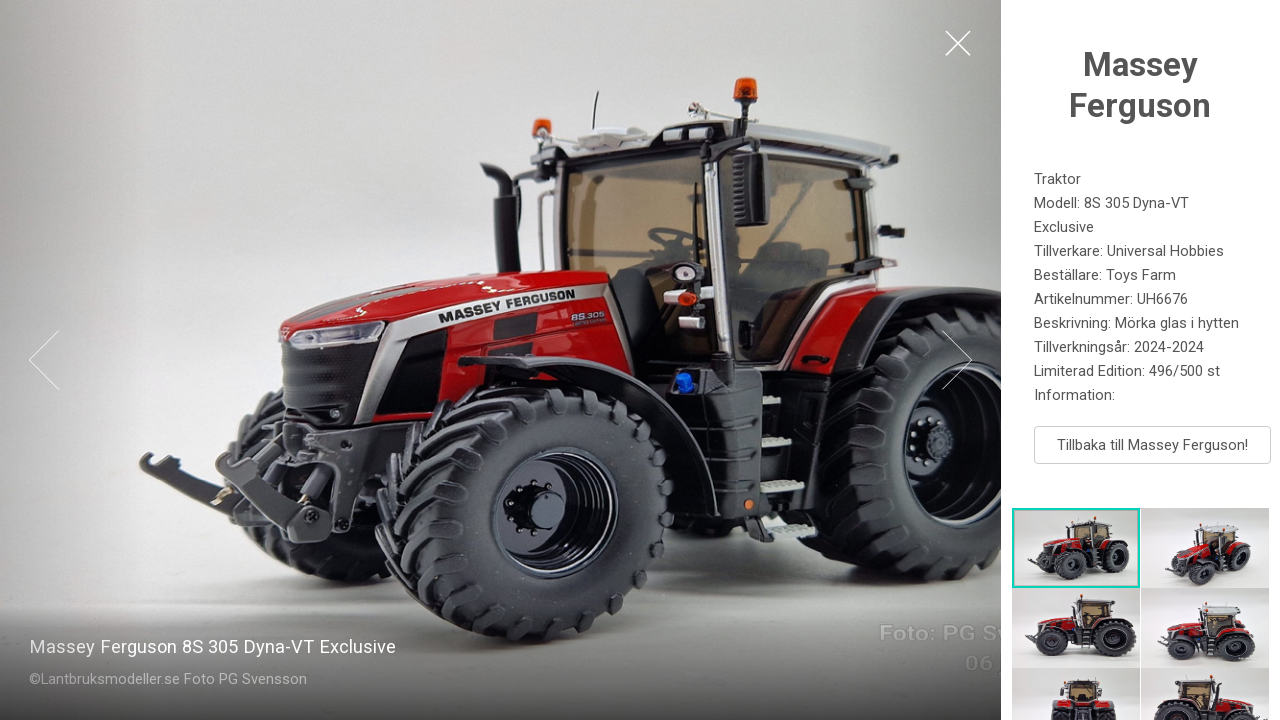

--- FILE ---
content_type: text/html
request_url: https://lantbruksmodeller.se/mf8s305morkhyttuh/index.html
body_size: 968
content:
 <!DOCTYPE HTML>
<!--
	Lens by HTML5 UP
	html5up.net | @ajlkn
	Free for personal and commercial use under the CCA 3.0 license (html5up.net/license)
-->
<html>
	<head>
		<title>Traktor </title>
		<meta charset="utf-8" />
		<meta name="viewport" content="width=device-width, initial-scale=1, user-scalable=no" />
		<link rel="stylesheet" href="assets/css/main.css" />
		<noscript><link rel="stylesheet" href="assets/css/noscript.css" /></noscript>
	</head>
	<body class="is-preload-0 is-preload-1 is-preload-2">

		<!-- Main -->
			<div id="main">

				<!-- Header -->
					<header id="header">
						<h1><P align=center>Massey Ferguson </h1>
						<p>
							<b><span style="color:#000000"><P align=left>
								 
										 Traktor <br>
										Modell: 8S 305 Dyna-VT Exclusive<br>
										Tillverkare: Universal Hobbies   <br>
										Beställare: Toys Farm  <br>
										Artikelnummer: UH6676   <br>
										Beskrivning: Mörka glas i hytten      <br>
										Tillverkningsår: 2024-2024<br>
										Limiterad Edition: 496/500 st      <br>
										Information:
										</b> <br>
		</span>								
										
										</p>
						 
<form>
  <input type="button" value="Tillbaka till Massey Ferguson!" onclick="history.back()"> 
</form>			</header>

				<!-- Thumbnail -->
					<section id="thumbnails">
						<article>
							<a class="thumbnail" href="images/fulls/01.jpg" data-position="left center"><img src="images/thumbs/01.jpg" alt="" /></a>
							<h2>Massey Ferguson 8S 305 Dyna-VT Exclusive   </h2>
							<p>&copy;Lantbruksmodeller.se Foto PG Svensson</p>
						</article>
						<article>
							<a class="thumbnail" href="images/fulls/02.jpg"><img src="images/thumbs/02.jpg" alt="" /></a>
							<h2>Massey Ferguson 8S 305 Dyna-VT Exclusive   </h2>
							<p> &copy;Lantbruksmodeller.se Foto PG Svensson</p>
						</article>
						<article>
							<a class="thumbnail" href="images/fulls/03.jpg" data-position="top center"><img src="images/thumbs/03.jpg" alt="" /></a>
							<h2>Massey Ferguson 8S 305 Dyna-VT Exclusive   </h2>
							<p> &copy;Lantbruksmodeller.se Foto PG Svensson</p>
						</article>
						<article>
							<a class="thumbnail" href="images/fulls/04.jpg"><img src="images/thumbs/04.jpg" alt="" /></a>
							<h2>Massey Ferguson 8S 305 Dyna-VT Exclusive    </h2>
							<p>&copy;Lantbruksmodeller.se Foto PG Svensson</p>
						</article>
						<article>
							<a class="thumbnail" href="images/fulls/05.jpg" data-position="top center"><img src="images/thumbs/05.jpg" alt="" /></a>
							<h2>Massey Ferguson 8S 305 Dyna-VT Exclusive   </h2>
							<p>&copy;Lantbruksmodeller.se Foto PG Svensson</p>
						</article>
						<article>
							<a class="thumbnail" href="images/fulls/06.jpg"><img src="images/thumbs/06.jpg" alt="" /></a>
							<h2>Massey Ferguson 8S 305 Dyna-VT Exclusive   </h2>
							<p>&copy;Lantbruksmodeller.se Foto PG Svensson</p>
						</article>
							<article>
							<a class="thumbnail" href="images/fulls/07.jpg"><img src="images/thumbs/07.jpg" alt="" /></a>
							<h2>Massey Ferguson 8S 305 Dyna-VT Exclusive   </h2>
							<p>&copy;Lantbruksmodeller.se Foto PG Svensson</p>
						</article>
							<article>
							<a class="thumbnail" href="images/fulls/08.jpg"><img src="images/thumbs/08.jpg" alt="" /></a>
							<h2>Massey Ferguson 8S 305 Dyna-VT Exclusive   </h2>
							<p>&copy;Lantbruksmodeller.se Foto PG Svensson</p>
						</article>
						
						 
					</section>


				<!-- Footer -->
					<footer id="footer">
						<ul class="copyright">
							<li>&copy; Lantbruksmodeller.se.</li><li>Design: <a href="http://html5up.net">HTML5 UP</a>.</li>
						</ul>
					</footer>

			</div>

		<!-- Scripts -->
			<script src="assets/js/jquery.min.js"></script>
			<script src="assets/js/browser.min.js"></script>
			<script src="assets/js/breakpoints.min.js"></script>
			<script src="assets/js/main.js"></script>

	</body>
</html>

--- FILE ---
content_type: text/css
request_url: https://lantbruksmodeller.se/mf8s305morkhyttuh/assets/css/main.css
body_size: 5160
content:
@import url(fontawesome-all.min.css);
@import url("https://fonts.googleapis.com/css?family=Roboto:400,700");

/*
	Lens by HTML5 UP
	html5up.net | @ajlkn
	Free for personal and commercial use under the CCA 3.0 license (html5up.net/license)
*/

html, body, div, span, applet, object,
iframe, h1, h2, h3, h4, h5, h6, p, blockquote,
pre, a, abbr, acronym, address, big, cite,
code, del, dfn, em, img, ins, kbd, q, s, samp,
small, strike, strong, sub, sup, tt, var, b,
u, i, center, dl, dt, dd, ol, ul, li, fieldset,
form, label, legend, table, caption, tbody,
tfoot, thead, tr, th, td, article, aside,
canvas, details, embed, figure, figcaption,
footer, header, hgroup, menu, nav, output, ruby,
section, summary, time, mark, audio, video {
	margin: 0;
	padding: 0;
	border: 0;
	font-size: 100%;
	font: inherit;
	vertical-align: baseline;}

article, aside, details, figcaption, figure,
footer, header, hgroup, menu, nav, section {
	display: block;}

body {
	line-height: 1;
}

ol, ul {
	list-style: none;
}

blockquote, q {
	quotes: none;
}

	blockquote:before, blockquote:after, q:before, q:after {
		content: '';
		content: none;
	}

table {
	border-collapse: collapse;
	border-spacing: 0;
}

body {
	-webkit-text-size-adjust: none;
}

mark {
	background-color: transparent;
	color: inherit;
}

input::-moz-focus-inner {
	border: 0;
	padding: 0;
}

input, select, textarea {
	-moz-appearance: none;
	-webkit-appearance: none;
	-ms-appearance: none;
	appearance: none;
}

/* Basic */

	/*
			@-ms-viewport {
				width: device-width;
			}
		*/

	@media screen and (max-width: 480px) {

		html, body {
			min-width: 320px;
		}

	}

	body.is-preload-0 *, body.is-preload-0 *:before, body.is-preload-0 *:after {
		-moz-animation: none !important;
		-webkit-animation: none !important;
		-ms-animation: none !important;
		animation: none !important;
		-moz-transition: none !important;
		-webkit-transition: none !important;
		-ms-transition: none !important;
		transition: none !important;
	}

	html {
		box-sizing: border-box;
	}

	*, *:before, *:after {
		box-sizing: inherit;
	}

	html, body {
		background-color: #101010;
		overflow: hidden;
	}

/* Type */

	html {
		font-size: 16pt;
	}

		@media screen and (max-width: 1680px) {

			html {
				font-size: 12pt;
			}

		}

		@media screen and (max-width: 1280px) {

			html {
				font-size: 11pt;
			}

		}

	body {
		background-color: #fff;
		color: #aaa;
	}

	body, input, select, textarea {
		font-family: "Roboto", Helvetica, sans-serif;
		font-weight: 400;
		line-height: 1.65;
		font-size: 1em;
		color: #aaa;
	}

	a {
		-moz-transition: color 0.25s ease, border-bottom-color 0.25s ease;
		-webkit-transition: color 0.25s ease, border-bottom-color 0.25s ease;
		-ms-transition: color 0.25s ease, border-bottom-color 0.25s ease;
		transition: color 0.25s ease, border-bottom-color 0.25s ease;
		border-bottom: dotted 1px;
		color: inherit;
		text-decoration: none;
	}

		a:hover {
			border-bottom-color: transparent;
			color: #00D3B7;
		}

	strong, b {
		font-weight: 400;
		color: #555;
	}

	em, i {
		font-style: italic;
	}

	p {
		margin: 0 0 1.25em 0;
	}

	h1, h2, h3, h4, h5, h6 {
		font-weight: 400;
		line-height: 1.25;
		margin: 0 0 0.5em 0;
		color: #555;
	}

		h1 a, h2 a, h3 a, h4 a, h5 a, h6 a {
			color: inherit;
			text-decoration: none;
		}

	h2 {
		font-size: 1.25em;
	}

	h3 {
		font-size: 1em;
	}

	h4 {
		font-size: 0.9em;
	}

	h5 {
		font-size: 0.8em;
	}

	h6 {
		font-size: 0.7em;
	}

	sub {
		font-size: 0.8em;
		position: relative;
		top: 0.5em;
	}

	sup {
		font-size: 0.8em;
		position: relative;
		top: -0.5em;
	}

	blockquote {
		border-left: solid 4px #ccc;
		font-style: italic;
		margin: 0 0 1.25em 0;
		padding: 0.3125em 0 0.3125em 1.25em;
	}

	code {
		border-radius: 4px;
		border: solid 1px;
		font-family: "Courier New", monospace;
		font-size: 0.9em;
		margin: 0 0.25em;
		padding: 0.25em 0.65em;
		border-color: #ccc;
	}

	pre {
		-webkit-overflow-scrolling: touch;
		font-family: "Courier New", monospace;
		font-size: 0.9em;
		margin: 0 0 1.25em 0;
	}

		pre code {
			display: block;
			padding: 1em 1.5em;
			overflow-x: auto;
		}

	hr {
		border: 0;
		border-bottom: solid 1px #ccc;
		margin: 1.25em 0;
	}

		hr.major {
			margin: 1.875em 0;
		}

	.align-left {
		text-align: left;
	}

	.align-center {
		text-align: center;
	}

	.align-right {
		text-align: right;
	}

/* Button */

	input[type="submit"],
	input[type="reset"],
	input[type="button"],
	button,
	.button {
		-moz-appearance: none;
		-webkit-appearance: none;
		-ms-appearance: none;
		appearance: none;
		-moz-transition: background-color 0.25s ease-in-out, border-color 0.25s ease-in-out, color 0.25s ease-in-out;
		-webkit-transition: background-color 0.25s ease-in-out, border-color 0.25s ease-in-out, color 0.25s ease-in-out;
		-ms-transition: background-color 0.25s ease-in-out, border-color 0.25s ease-in-out, color 0.25s ease-in-out;
		transition: background-color 0.25s ease-in-out, border-color 0.25s ease-in-out, color 0.25s ease-in-out;
		background-color: transparent;
		border-radius: 4px;
		border: solid 1px #ccc;
		color: #555;
		cursor: pointer;
		display: inline-block;
		line-height: 1;
		padding: 0.75em 1.5em;
		text-align: center;
		text-decoration: none;
		white-space: nowrap;
	}

		input[type="submit"]:hover,
		input[type="reset"]:hover,
		input[type="button"]:hover,
		button:hover,
		.button:hover {
			border-color: #00D3B7;
			color: #00D3B7;
		}

			input[type="submit"]:hover:active,
			input[type="reset"]:hover:active,
			input[type="button"]:hover:active,
			button:hover:active,
			.button:hover:active {
				background-color: rgba(0, 211, 183, 0.15);
			}

		input[type="submit"].icon,
		input[type="reset"].icon,
		input[type="button"].icon,
		button.icon,
		.button.icon {
			padding-left: 1.35em;
		}

			input[type="submit"].icon:before,
			input[type="reset"].icon:before,
			input[type="button"].icon:before,
			button.icon:before,
			.button.icon:before {
				margin-right: 0.5em;
			}

		input[type="submit"].fit,
		input[type="reset"].fit,
		input[type="button"].fit,
		button.fit,
		.button.fit {
			width: 100%;
		}

		input[type="submit"].small,
		input[type="reset"].small,
		input[type="button"].small,
		button.small,
		.button.small {
			font-size: 0.8em;
		}

		input[type="submit"].large,
		input[type="reset"].large,
		input[type="button"].large,
		button.large,
		.button.large {
			font-size: 1.35em;
		}

		input[type="submit"].disabled, input[type="submit"]:disabled,
		input[type="reset"].disabled,
		input[type="reset"]:disabled,
		input[type="button"].disabled,
		input[type="button"]:disabled,
		button.disabled,
		button:disabled,
		.button.disabled,
		.button:disabled {
			pointer-events: none;
			opacity: 0.25;
		}

/* Form */

	form {
		margin: 0 0 1.25em 0;
	}

	label {
		color: #555;
		display: block;
		font-size: 0.9em;
		font-weight: 400;
		margin: 0 0 0.625em 0;
	}

	input[type="text"],
	input[type="password"],
	input[type="email"],
	select,
	textarea {
		-moz-appearance: none;
		-webkit-appearance: none;
		-ms-appearance: none;
		appearance: none;
		background-color: transparent;
		border-radius: 4px;
		border: solid 1px #ccc;
		color: inherit;
		display: block;
		outline: 0;
		padding: 0 0.75em;
		text-decoration: none;
		width: 100%;
	}

		input[type="text"]:invalid,
		input[type="password"]:invalid,
		input[type="email"]:invalid,
		select:invalid,
		textarea:invalid {
			box-shadow: none;
		}

		input[type="text"]:focus,
		input[type="password"]:focus,
		input[type="email"]:focus,
		select:focus,
		textarea:focus {
			border-color: #00D3B7;
		}

	select {
		background-image: url("data:image/svg+xml;charset=utf8,%3Csvg xmlns='http://www.w3.org/2000/svg' width='40' height='40' preserveAspectRatio='none' viewBox='0 0 40 40'%3E%3Cpath d='M9.4,12.3l10.4,10.4l10.4-10.4c0.2-0.2,0.5-0.4,0.9-0.4c0.3,0,0.6,0.1,0.9,0.4l3.3,3.3c0.2,0.2,0.4,0.5,0.4,0.9 c0,0.4-0.1,0.6-0.4,0.9L20.7,31.9c-0.2,0.2-0.5,0.4-0.9,0.4c-0.3,0-0.6-0.1-0.9-0.4L4.3,17.3c-0.2-0.2-0.4-0.5-0.4-0.9 c0-0.4,0.1-0.6,0.4-0.9l3.3-3.3c0.2-0.2,0.5-0.4,0.9-0.4S9.1,12.1,9.4,12.3z' fill='%23ccc' /%3E%3C/svg%3E");
		background-size: 1.25rem;
		background-repeat: no-repeat;
		background-position: calc(100% - 1rem) center;
		height: 2.75em;
		padding-right: 2.75em;
		text-overflow: ellipsis;
	}

		select option {
			color: #555;
			background: #fff;
		}

		select:focus::-ms-value {
			background-color: transparent;
		}

		select::-ms-expand {
			display: none;
		}

	.select-wrapper {
		text-decoration: none;
		display: block;
		position: relative;
	}

		.select-wrapper:before {
			-moz-osx-font-smoothing: grayscale;
			-webkit-font-smoothing: antialiased;
			display: inline-block;
			font-style: normal;
			font-variant: normal;
			text-rendering: auto;
			line-height: 1;
			text-transform: none !important;
			font-family: 'Font Awesome 5 Free';
			font-weight: 900;
		}

		.select-wrapper:before {
			color: #ccc;
			content: '\f107';
			display: block;
			height: 2.75em;
			line-height: 2.75em;
			pointer-events: none;
			position: absolute;
			right: 0;
			text-align: center;
			top: 0;
			width: 2.75em;
		}

		.select-wrapper select::-ms-expand {
			display: none;
		}

	input[type="text"],
	input[type="password"],
	input[type="email"],
	select {
		height: 2.75em;
	}

	textarea {
		padding: 0.75em 1em;
	}

	input[type="checkbox"],
	input[type="radio"] {
		-moz-appearance: none;
		-webkit-appearance: none;
		-ms-appearance: none;
		appearance: none;
		display: block;
		float: left;
		margin-right: -2em;
		opacity: 0;
		width: 1em;
		z-index: -1;
	}

		input[type="checkbox"] + label,
		input[type="radio"] + label {
			text-decoration: none;
			color: #aaa;
			cursor: pointer;
			display: inline-block;
			font-size: 1em;
			font-weight: 400;
			margin: 0;
			padding-left: 2.4em;
			padding-right: 0.75em;
			position: relative;
		}

			input[type="checkbox"] + label:before,
			input[type="radio"] + label:before {
				-moz-osx-font-smoothing: grayscale;
				-webkit-font-smoothing: antialiased;
				display: inline-block;
				font-style: normal;
				font-variant: normal;
				text-rendering: auto;
				line-height: 1;
				text-transform: none !important;
				font-family: 'Font Awesome 5 Free';
				font-weight: 900;
			}

			input[type="checkbox"] + label:before,
			input[type="radio"] + label:before {
				background: transparent;
				border-radius: 4px;
				border: solid 1px #ccc;
				content: '';
				display: inline-block;
				font-size: 0.8em;
				height: 2.0625em;
				left: 0;
				line-height: 2.0625em;
				position: absolute;
				text-align: center;
				top: 0;
				width: 2.0625em;
			}

		input[type="checkbox"]:checked + label:before,
		input[type="radio"]:checked + label:before {
			background-color: #555;
			border-color: #555;
			color: #fff;
			content: '\f00c';
		}

		input[type="checkbox"]:focus + label:before,
		input[type="radio"]:focus + label:before {
			border-color: #00D3B7;
		}

	input[type="checkbox"] + label:before {
		border-radius: 4px;
	}

	input[type="radio"] + label:before {
		border-radius: 100%;
	}

	::-webkit-input-placeholder {
		opacity: 1.0;
		color: #ccc !important;
	}

	:-moz-placeholder {
		opacity: 1.0;
		color: #ccc !important;
	}

	::-moz-placeholder {
		opacity: 1.0;
		color: #ccc !important;
	}

	:-ms-input-placeholder {
		opacity: 1.0;
		color: #ccc !important;
	}

	.field {
		margin: 0 0 1.25em 0;
	}

/* Icon */

	.icon {
		text-decoration: none;
		border-bottom: none;
		position: relative;
	}

		.icon:before {
			-moz-osx-font-smoothing: grayscale;
			-webkit-font-smoothing: antialiased;
			display: inline-block;
			font-style: normal;
			font-variant: normal;
			text-rendering: auto;
			line-height: 1;
			text-transform: none !important;
			font-family: 'Font Awesome 5 Free';
			font-weight: 400;
		}

		.icon > .label {
			display: none;
		}

		.icon:before {
			line-height: inherit;
		}

		.icon.solid:before {
			font-weight: 900;
		}

		.icon.brands:before {
			font-family: 'Font Awesome 5 Brands';
		}

/* List */

	ol {
		list-style: decimal;
		margin: 0 0 1.25em 0;
		padding-left: 1.25em;
	}

		ol li {
			padding-left: 0.25em;
		}

	ul {
		list-style: disc;
		margin: 0 0 1.25em 0;
		padding-left: 1em;
	}

		ul li {
			padding-left: 0.5em;
		}

		ul.alt {
			list-style: none;
			padding-left: 0;
		}

			ul.alt li {
				border-top: solid 1px #ccc;
				padding: 0.5em 0;
			}

				ul.alt li:first-child {
					border-top: 0;
					padding-top: 0;
				}

	dl {
		margin: 0 0 1.25em 0;
	}

		dl dt {
			display: block;
			font-weight: 400;
			margin: 0 0 0.625em 0;
		}

		dl dd {
			margin-left: 1.25em;
		}

/* Actions */

	ul.actions {
		display: -moz-flex;
		display: -webkit-flex;
		display: -ms-flex;
		display: flex;
		cursor: default;
		list-style: none;
		margin-left: -0.625em;
		padding-left: 0;
	}

		ul.actions li {
			padding: 0 0 0 0.625em;
			vertical-align: middle;
		}

		ul.actions.special {
			-moz-justify-content: center;
			-webkit-justify-content: center;
			-ms-justify-content: center;
			justify-content: center;
			width: 100%;
			margin-left: 0;
		}

			ul.actions.special li:first-child {
				padding-left: 0;
			}

		ul.actions.stacked {
			-moz-flex-direction: column;
			-webkit-flex-direction: column;
			-ms-flex-direction: column;
			flex-direction: column;
			margin-left: 0;
		}

			ul.actions.stacked li {
				padding: 0.8125em 0 0 0;
			}

				ul.actions.stacked li:first-child {
					padding-top: 0;
				}

		ul.actions.fit {
			width: calc(100% + 0.625em);
		}

			ul.actions.fit li {
				-moz-flex-grow: 1;
				-webkit-flex-grow: 1;
				-ms-flex-grow: 1;
				flex-grow: 1;
				-moz-flex-shrink: 1;
				-webkit-flex-shrink: 1;
				-ms-flex-shrink: 1;
				flex-shrink: 1;
				width: 100%;
			}

				ul.actions.fit li > * {
					width: 100%;
				}

			ul.actions.fit.stacked {
				width: 100%;
			}

		@media screen and (max-width: 480px) {

			ul.actions:not(.fixed) {
				-moz-flex-direction: column;
				-webkit-flex-direction: column;
				-ms-flex-direction: column;
				flex-direction: column;
				margin-left: 0;
				width: 100% !important;
			}

				ul.actions:not(.fixed) li {
					-moz-flex-grow: 1;
					-webkit-flex-grow: 1;
					-ms-flex-grow: 1;
					flex-grow: 1;
					-moz-flex-shrink: 1;
					-webkit-flex-shrink: 1;
					-ms-flex-shrink: 1;
					flex-shrink: 1;
					padding: 0.625em 0 0 0;
					text-align: center;
					width: 100%;
				}

					ul.actions:not(.fixed) li > * {
						width: 100%;
					}

					ul.actions:not(.fixed) li:first-child {
						padding-top: 0;
					}

					ul.actions:not(.fixed) li input[type="submit"],
					ul.actions:not(.fixed) li input[type="reset"],
					ul.actions:not(.fixed) li input[type="button"],
					ul.actions:not(.fixed) li button,
					ul.actions:not(.fixed) li .button {
						width: 100%;
					}

						ul.actions:not(.fixed) li input[type="submit"].icon:before,
						ul.actions:not(.fixed) li input[type="reset"].icon:before,
						ul.actions:not(.fixed) li input[type="button"].icon:before,
						ul.actions:not(.fixed) li button.icon:before,
						ul.actions:not(.fixed) li .button.icon:before {
							margin-left: -0.5rem;
						}

		}

/* Icons */

	ul.icons {
		cursor: default;
		list-style: none;
		padding-left: 0;
	}

		ul.icons li {
			display: inline-block;
			padding: 0 1em 0 0;
		}

			ul.icons li:last-child {
				padding-right: 0;
			}

			ul.icons li .icon:before {
				font-size: 1.5rem;
			}

/* Main */

	#main {
		-moz-transition: opacity 0.75s ease, right 0.75s ease, left 0.75s ease, visibility 0.75s;
		-webkit-transition: opacity 0.75s ease, right 0.75s ease, left 0.75s ease, visibility 0.75s;
		-ms-transition: opacity 0.75s ease, right 0.75s ease, left 0.75s ease, visibility 0.75s;
		transition: opacity 0.75s ease, right 0.75s ease, left 0.75s ease, visibility 0.75s;
		-webkit-overflow-scrolling: touch;
		position: fixed;
		top: 0;
		width: 22.5em;
		height: 100%;
		background: #fff;
		outline: 0;
		overflow-x: hidden;
		overflow-y: auto;
		text-align: right;
		visibility: visible;
		z-index: 10000;
		right: 0;
	}

		#main .toggle {
			-webkit-tap-highlight-color: rgba(0, 0, 0, 0);
			position: absolute;
			top: 0;
			width: 4em;
			height: 4em;
			background-image: url("images/close-small-alt.svg");
			background-repeat: no-repeat;
			background-size: 32px 32px;
			cursor: pointer;
			display: none;
			z-index: 1;
			background-position: 0.5em 0.5em;
			left: 0;
		}

		body.fullscreen #main {
			visibility: hidden;
			right: -22.5em;
		}

		body.is-preload-1 #main {
			opacity: 0;
			right: -2em;
		}

		@media screen and (max-width: 1280px) {

			#main {
				width: 19em;
			}

				body.fullscreen #main {
					right: -19em;
				}

		}

		@media screen and (max-width: 980px) {

			#main {
				background: rgba(255, 255, 255, 0.925);
			}

				#main .toggle {
					display: block;
				}

		}

		@media screen and (max-width: 480px) {

			#main {
				-moz-transition: opacity 0.5s ease, visibility 0.5s;
				-webkit-transition: opacity 0.5s ease, visibility 0.5s;
				-ms-transition: opacity 0.5s ease, visibility 0.5s;
				transition: opacity 0.5s ease, visibility 0.5s;
				width: 100%;
				background: #fff;
				text-align: center;
			}

				body.is-preload-1 #main {
					left: auto !important;
					right: auto !important;
				}

				body.fullscreen #main {
					left: auto !important;
					right: auto !important;
					opacity: 0;
				}

				#main .toggle {
					display: none;
				}

		}

/* Header */

	#header {
		padding: 3em 2.25em 1.75em 2.25em ;
	}

		#header h1 {
			font-size: 2.25em;
			font-weight: 700;
		}

/* Footer */

	#footer {
		padding: 2.25em 2.25em 1em 2.25em ;
	}

		#footer .copyright {
			list-style: none;
			padding: 0;
		}

			#footer .copyright li {
				display: inline-block;
				font-size: 0.8em;
				margin-left: 0.35em;
				padding: 0;
			}

				#footer .copyright li:first-child {
					margin-left: 0;
				}

/* Thumbnails */

	#thumbnails {
		display: -moz-flex;
		display: -webkit-flex;
		display: -ms-flex;
		display: flex;
		-moz-flex-wrap: wrap;
		-webkit-flex-wrap: wrap;
		-ms-flex-wrap: wrap;
		flex-wrap: wrap;
		padding: 0 0.75em;
	}

		#thumbnails article {
			position: relative;
			width: 50%;
			background: #101010;
			outline: 0;
		}

			#thumbnails article .thumbnail {
				-webkit-tap-highlight-color: rgba(0, 0, 0, 0);
				display: block;
				position: relative;
				border: 0;
				outline: 0;
			}

				#thumbnails article .thumbnail img {
					display: block;
					width: 100%;
				}

				#thumbnails article .thumbnail:before {
					pointer-events: none;
					-moz-transition: opacity 0.25s ease;
					-webkit-transition: opacity 0.25s ease;
					-ms-transition: opacity 0.25s ease;
					transition: opacity 0.25s ease;
					content: '';
					position: absolute;
					left: 0;
					top: 0;
					width: 100%;
					height: 100%;
					box-shadow: inset 0 0 0 2px #00D3B7, inset 0 0 0px 3px rgba(0, 0, 0, 0.15);
					opacity: 0;
					z-index: 1;
				}

				#thumbnails article .thumbnail:focus:before {
					opacity: 0.5;
				}

			#thumbnails article h2, #thumbnails article p {
				display: none;
			}

			#thumbnails article.active .thumbnail:before {
				opacity: 1;
			}

		@media screen and (max-width: 480px) {

			#thumbnails article .thumbnail:before {
				display: none;
			}

		}

/* Viewer */

	@-moz-keyframes spinner {
		0% {
			-moz-transform: rotate(0deg);
			-webkit-transform: rotate(0deg);
			-ms-transform: rotate(0deg);
			transform: rotate(0deg);
		}

		100% {
			-moz-transform: rotate(360deg);
			-webkit-transform: rotate(360deg);
			-ms-transform: rotate(360deg);
			transform: rotate(360deg);
		}
	}

	@-webkit-keyframes spinner {
		0% {
			-moz-transform: rotate(0deg);
			-webkit-transform: rotate(0deg);
			-ms-transform: rotate(0deg);
			transform: rotate(0deg);
		}

		100% {
			-moz-transform: rotate(360deg);
			-webkit-transform: rotate(360deg);
			-ms-transform: rotate(360deg);
			transform: rotate(360deg);
		}
	}

	@-ms-keyframes spinner {
		0% {
			-moz-transform: rotate(0deg);
			-webkit-transform: rotate(0deg);
			-ms-transform: rotate(0deg);
			transform: rotate(0deg);
		}

		100% {
			-moz-transform: rotate(360deg);
			-webkit-transform: rotate(360deg);
			-ms-transform: rotate(360deg);
			transform: rotate(360deg);
		}
	}

	@keyframes spinner {
		0% {
			-moz-transform: rotate(0deg);
			-webkit-transform: rotate(0deg);
			-ms-transform: rotate(0deg);
			transform: rotate(0deg);
		}

		100% {
			-moz-transform: rotate(360deg);
			-webkit-transform: rotate(360deg);
			-ms-transform: rotate(360deg);
			transform: rotate(360deg);
		}
	}

	#viewer {
		-moz-transition: opacity 0.75s ease, width 0.75s ease;
		-webkit-transition: opacity 0.75s ease, width 0.75s ease;
		-ms-transition: opacity 0.75s ease, width 0.75s ease;
		transition: opacity 0.75s ease, width 0.75s ease;
		position: absolute;
		top: 0;
		width: calc(100% - 22.5em);
		height: 100%;
		left: 0;
	}

		#viewer .inner {
			pointer-events: none;
			position: absolute;
			top: 0;
			left: 0;
			width: 100%;
			height: 100%;
			z-index: 2;
		}

			#viewer .inner > * {
				pointer-events: auto;
			}

			#viewer .inner:before {
				background-image: -moz-linear-gradient(left, rgba(16,16,16,0.2), rgba(16,16,16,0) 10em, rgba(16,16,16,0)), -moz-linear-gradient(right, rgba(16,16,16,0.2), rgba(16,16,16,0) 10em, rgba(16,16,16,0));
				background-image: -webkit-linear-gradient(left, rgba(16,16,16,0.2), rgba(16,16,16,0) 10em, rgba(16,16,16,0)), -webkit-linear-gradient(right, rgba(16,16,16,0.2), rgba(16,16,16,0) 10em, rgba(16,16,16,0));
				background-image: -ms-linear-gradient(left, rgba(16,16,16,0.2), rgba(16,16,16,0) 10em, rgba(16,16,16,0)), -ms-linear-gradient(right, rgba(16,16,16,0.2), rgba(16,16,16,0) 10em, rgba(16,16,16,0));
				background-image: linear-gradient(left, rgba(16,16,16,0.2), rgba(16,16,16,0) 10em, rgba(16,16,16,0)), linear-gradient(right, rgba(16,16,16,0.2), rgba(16,16,16,0) 10em, rgba(16,16,16,0));
				content: '';
				display: block;
				position: absolute;
				top: 0;
				left: 0;
				width: 100%;
				height: 100%;
			}

			#viewer .inner .toggle {
				-webkit-tap-highlight-color: rgba(0, 0, 0, 0);
				position: absolute;
				top: 0;
				width: 4em;
				height: 4em;
				background-image: url("images/close.svg");
				background-repeat: no-repeat;
				background-size: 64px 64px;
				cursor: pointer;
				z-index: 1;
				right: 0;
				background-position: calc(100% - 0.75em) 0.75em;
			}

			#viewer .inner .nav-next,
			#viewer .inner .nav-previous {
				-webkit-tap-highlight-color: rgba(0, 0, 0, 0);
				position: absolute;
				top: 50%;
				width: 6em;
				height: 6em;
				margin-top: -3em;
				background-image: url("images/arrow.svg");
				background-position: center;
				background-repeat: no-repeat;
				background-size: contain;
				cursor: pointer;
			}

			#viewer .inner .nav-previous {
				-moz-transform: scaleX(-1);
				-webkit-transform: scaleX(-1);
				-ms-transform: scaleX(-1);
				transform: scaleX(-1);
				left: 0;
			}

			#viewer .inner .nav-next {
				right: 0;
			}

		#viewer .slide {
			-moz-transition: opacity 0.5s ease-in-out;
			-webkit-transition: opacity 0.5s ease-in-out;
			-ms-transition: opacity 0.5s ease-in-out;
			transition: opacity 0.5s ease-in-out;
			position: absolute;
			top: 0;
			left: 0;
			width: 100%;
			height: 100%;
			opacity: 1;
			z-index: 1;
		}

			#viewer .slide .caption {
				background-image: -moz-linear-gradient(bottom, rgba(16,16,16,0.75), rgba(16,16,16,0.25) 80%, rgba(16,16,16,0));
				background-image: -webkit-linear-gradient(bottom, rgba(16,16,16,0.75), rgba(16,16,16,0.25) 80%, rgba(16,16,16,0));
				background-image: -ms-linear-gradient(bottom, rgba(16,16,16,0.75), rgba(16,16,16,0.25) 80%, rgba(16,16,16,0));
				background-image: linear-gradient(bottom, rgba(16,16,16,0.75), rgba(16,16,16,0.25) 80%, rgba(16,16,16,0));
				padding: 2em 2em 0.75em 2em ;
				position: absolute;
				bottom: 0;
				left: 0;
				width: 100%;
				color: rgba(255, 255, 255, 0.5);
				z-index: 1;
			}

				#viewer .slide .caption h2, #viewer .slide .caption h3, #viewer .slide .caption h4, #viewer .slide .caption h5, #viewer .slide .caption h6 {
					color: #fff;
				}

			#viewer .slide .image {
				-moz-transition: opacity 0.5s ease-in-out;
				-webkit-transition: opacity 0.5s ease-in-out;
				-ms-transition: opacity 0.5s ease-in-out;
				transition: opacity 0.5s ease-in-out;
				position: absolute;
				top: 0;
				left: 0;
				width: 100%;
				height: 100%;
				background-repeat: no-repeat;
				background-size: cover;
				opacity: 0;
			}

			#viewer .slide:before {
				-moz-animation: spinner 1s linear infinite;
				-webkit-animation: spinner 1s linear infinite;
				-ms-animation: spinner 1s linear infinite;
				animation: spinner 1s linear infinite;
				-moz-transition: opacity 0.5s ease-in-out;
				-webkit-transition: opacity 0.5s ease-in-out;
				-ms-transition: opacity 0.5s ease-in-out;
				transition: opacity 0.5s ease-in-out;
				content: '';
				display: block;
				position: absolute;
				top: 50%;
				left: 50%;
				width: 3em;
				height: 3em;
				background-image: url("images/spinner.svg");
				background-position: center;
				background-repeat: no-repeat;
				background-size: contain;
				margin: -1.5em 0 0 -1.5em;
				opacity: 0;
			}

			#viewer .slide.loading:before {
				opacity: 1;
			}

			#viewer .slide.active .image {
				opacity: 1;
			}

		body.fullscreen #viewer {
			width: 100%;
		}

			body.fullscreen #viewer .inner .toggle {
				background-image: url("images/open.svg");
			}

		body.is-preload-1 #viewer {
			opacity: 0;
		}

		body.is-preload-2 #viewer .slide {
			opacity: 0;
		}

		@media screen and (max-width: 1280px) {

			#viewer {
				width: calc(100% - 19em);
			}

		}

		@media screen and (max-width: 980px) {

			#viewer {
				width: 100%;
			}

				#viewer .inner .toggle {
					-moz-transition: opacity 0.75s ease;
					-webkit-transition: opacity 0.75s ease;
					-ms-transition: opacity 0.75s ease;
					transition: opacity 0.75s ease;
					background-image: url("images/open.svg");
					opacity: 0;
					right: 0;
				}

				body.fullscreen #viewer .inner .toggle {
					opacity: 1;
				}

		}

		@media screen and (max-width: 736px) {

			#viewer .inner .toggle {
				background-size: 32px 32px;
			}

			#viewer .inner .nav-next,
			#viewer .inner .nav-previous {
				background-image: url("images/arrow-small.svg");
				background-size: 32px 32px;
			}

			body.fullscreen #viewer .inner .toggle {
				background-image: url("images/open-small.svg");
			}

		}

		@media screen and (max-width: 480px) {

			#viewer {
				-moz-transition: opacity 0.5s ease;
				-webkit-transition: opacity 0.5s ease;
				-ms-transition: opacity 0.5s ease;
				transition: opacity 0.5s ease;
				-moz-transition-delay: 0s;
				-webkit-transition-delay: 0s;
				-ms-transition-delay: 0s;
				transition-delay: 0s;
				opacity: 0;
			}

				#viewer .inner .toggle {
					background-image: url("images/close-small.svg") !important;
					background-size: 32px 32px;
				}

				body.fullscreen #viewer {
					-moz-transition-delay: 0.5s;
					-webkit-transition-delay: 0.5s;
					-ms-transition-delay: 0.5s;
					transition-delay: 0.5s;
					opacity: 1;
				}

		}

--- FILE ---
content_type: text/javascript
request_url: https://lantbruksmodeller.se/mf8s305morkhyttuh/assets/js/main.js
body_size: 3573
content:
/*
	Lens by HTML5 UP
	html5up.net | @ajlkn
	Free for personal and commercial use under the CCA 3.0 license (html5up.net/license)
*/

var main = (function($) { var _ = {

	/**
	 * Settings.
	 * @var {object}
	 */
	settings: {

		// Preload all images.
			preload: false,

		// Slide duration (must match "duration.slide" in _vars.scss).
			slideDuration: 500,

		// Layout duration (must match "duration.layout" in _vars.scss).
			layoutDuration: 750,

		// Thumbnails per "row" (must match "misc.thumbnails-per-row" in _vars.scss).
			thumbnailsPerRow: 2,

		// Side of main wrapper (must match "misc.main-side" in _vars.scss).
			mainSide: 'right'

	},

	/**
	 * Window.
	 * @var {jQuery}
	 */
	$window: null,

	/**
	 * Body.
	 * @var {jQuery}
	 */
	$body: null,

	/**
	 * Main wrapper.
	 * @var {jQuery}
	 */
	$main: null,

	/**
	 * Thumbnails.
	 * @var {jQuery}
	 */
	$thumbnails: null,

	/**
	 * Viewer.
	 * @var {jQuery}
	 */
	$viewer: null,

	/**
	 * Toggle.
	 * @var {jQuery}
	 */
	$toggle: null,

	/**
	 * Nav (next).
	 * @var {jQuery}
	 */
	$navNext: null,

	/**
	 * Nav (previous).
	 * @var {jQuery}
	 */
	$navPrevious: null,

	/**
	 * Slides.
	 * @var {array}
	 */
	slides: [],

	/**
	 * Current slide index.
	 * @var {integer}
	 */
	current: null,

	/**
	 * Lock state.
	 * @var {bool}
	 */
	locked: false,

	/**
	 * Keyboard shortcuts.
	 * @var {object}
	 */
	keys: {

		// Escape: Toggle main wrapper.
			27: function() {
				_.toggle();
			},

		// Up: Move up.
			38: function() {
				_.up();
			},

		// Down: Move down.
			40: function() {
				_.down();
			},

		// Space: Next.
			32: function() {
				_.next();
			},

		// Right Arrow: Next.
			39: function() {
				_.next();
			},

		// Left Arrow: Previous.
			37: function() {
				_.previous();
			}

	},

	/**
	 * Initialize properties.
	 */
	initProperties: function() {

		// Window, body.
			_.$window = $(window);
			_.$body = $('body');

		// Thumbnails.
			_.$thumbnails = $('#thumbnails');

		// Viewer.
			_.$viewer = $(
				'<div id="viewer">' +
					'<div class="inner">' +
						'<div class="nav-next"></div>' +
						'<div class="nav-previous"></div>' +
						'<div class="toggle"></div>' +
					'</div>' +
				'</div>'
			).appendTo(_.$body);

		// Nav.
			_.$navNext = _.$viewer.find('.nav-next');
			_.$navPrevious = _.$viewer.find('.nav-previous');

		// Main wrapper.
			_.$main = $('#main');

		// Toggle.
			$('<div class="toggle"></div>')
				.appendTo(_.$main);

			_.$toggle = $('.toggle');

	},

	/**
	 * Initialize events.
	 */
	initEvents: function() {

		// Window.

			// Remove is-preload-* classes on load.
				_.$window.on('load', function() {

					_.$body.removeClass('is-preload-0');

					window.setTimeout(function() {
						_.$body.removeClass('is-preload-1');
					}, 100);

					window.setTimeout(function() {
						_.$body.removeClass('is-preload-2');
					}, 100 + Math.max(_.settings.layoutDuration - 150, 0));

				});

			// Disable animations/transitions on resize.
				var resizeTimeout;

				_.$window.on('resize', function() {

					_.$body.addClass('is-preload-0');
					window.clearTimeout(resizeTimeout);

					resizeTimeout = window.setTimeout(function() {
						_.$body.removeClass('is-preload-0');
					}, 100);

				});

		// Viewer.

			// Hide main wrapper on tap (<= medium only).
				_.$viewer.on('touchend', function() {

					if (breakpoints.active('<=medium'))
						_.hide();

				});

			// Touch gestures.
				_.$viewer
					.on('touchstart', function(event) {

						// Record start position.
							_.$viewer.touchPosX = event.originalEvent.touches[0].pageX;
							_.$viewer.touchPosY = event.originalEvent.touches[0].pageY;

					})
					.on('touchmove', function(event) {

						// No start position recorded? Bail.
							if (_.$viewer.touchPosX === null
							||	_.$viewer.touchPosY === null)
								return;

						// Calculate stuff.
							var	diffX = _.$viewer.touchPosX - event.originalEvent.touches[0].pageX,
								diffY = _.$viewer.touchPosY - event.originalEvent.touches[0].pageY;
								boundary = 20,
								delta = 50;

						// Swipe left (next).
							if ( (diffY < boundary && diffY > (-1 * boundary)) && (diffX > delta) )
								_.next();

						// Swipe right (previous).
							else if ( (diffY < boundary && diffY > (-1 * boundary)) && (diffX < (-1 * delta)) )
								_.previous();

						// Overscroll fix.
							var	th = _.$viewer.outerHeight(),
								ts = (_.$viewer.get(0).scrollHeight - _.$viewer.scrollTop());

							if ((_.$viewer.scrollTop() <= 0 && diffY < 0)
							|| (ts > (th - 2) && ts < (th + 2) && diffY > 0)) {

								event.preventDefault();
								event.stopPropagation();

							}

					});

		// Main.

			// Touch gestures.
				_.$main
					.on('touchstart', function(event) {

						// Bail on xsmall.
							if (breakpoints.active('<=xsmall'))
								return;

						// Record start position.
							_.$main.touchPosX = event.originalEvent.touches[0].pageX;
							_.$main.touchPosY = event.originalEvent.touches[0].pageY;

					})
					.on('touchmove', function(event) {

						// Bail on xsmall.
							if (breakpoints.active('<=xsmall'))
								return;

						// No start position recorded? Bail.
							if (_.$main.touchPosX === null
							||	_.$main.touchPosY === null)
								return;

						// Calculate stuff.
							var	diffX = _.$main.touchPosX - event.originalEvent.touches[0].pageX,
								diffY = _.$main.touchPosY - event.originalEvent.touches[0].pageY;
								boundary = 20,
								delta = 50,
								result = false;

						// Swipe to close.
							switch (_.settings.mainSide) {

								case 'left':
									result = (diffY < boundary && diffY > (-1 * boundary)) && (diffX > delta);
									break;

								case 'right':
									result = (diffY < boundary && diffY > (-1 * boundary)) && (diffX < (-1 * delta));
									break;

								default:
									break;

							}

							if (result)
								_.hide();

						// Overscroll fix.
							var	th = _.$main.outerHeight(),
								ts = (_.$main.get(0).scrollHeight - _.$main.scrollTop());

							if ((_.$main.scrollTop() <= 0 && diffY < 0)
							|| (ts > (th - 2) && ts < (th + 2) && diffY > 0)) {

								event.preventDefault();
								event.stopPropagation();

							}

					});
		// Toggle.
			_.$toggle.on('click', function() {
				_.toggle();
			});

			// Prevent event from bubbling up to "hide event on tap" event.
				_.$toggle.on('touchend', function(event) {
					event.stopPropagation();
				});

		// Nav.
			_.$navNext.on('click', function() {
				_.next();
			});

			_.$navPrevious.on('click', function() {
				_.previous();
			});

		// Keyboard shortcuts.

			// Ignore shortcuts within form elements.
				_.$body.on('keydown', 'input,select,textarea', function(event) {
					event.stopPropagation();
				});

			_.$window.on('keydown', function(event) {

				// Ignore if xsmall is active.
					if (breakpoints.active('<=xsmall'))
						return;

				// Check keycode.
					if (event.keyCode in _.keys) {

						// Stop other events.
							event.stopPropagation();
							event.preventDefault();

						// Call shortcut.
							(_.keys[event.keyCode])();

					}

			});

	},

	/**
	 * Initialize viewer.
	 */
	initViewer: function() {

		// Bind thumbnail click event.
			_.$thumbnails
				.on('click', '.thumbnail', function(event) {

					var $this = $(this);

					// Stop other events.
						event.preventDefault();
						event.stopPropagation();

					// Locked? Blur.
						if (_.locked)
							$this.blur();

					// Switch to this thumbnail's slide.
						_.switchTo($this.data('index'));

				});

		// Create slides from thumbnails.
			_.$thumbnails.children()
				.each(function() {

					var	$this = $(this),
						$thumbnail = $this.children('.thumbnail'),
						s;

					// Slide object.
						s = {
							$parent: $this,
							$slide: null,
							$slideImage: null,
							$slideCaption: null,
							url: $thumbnail.attr('href'),
							loaded: false
						};

					// Parent.
						$this.attr('tabIndex', '-1');

					// Slide.

						// Create elements.
	 						s.$slide = $('<div class="slide"><div class="caption"></div><div class="image"></div></div>');

	 					// Image.
 							s.$slideImage = s.$slide.children('.image');

 							// Set background stuff.
	 							s.$slideImage
		 							.css('background-image', '')
		 							.css('background-position', ($thumbnail.data('position') || 'center'));

						// Caption.
							s.$slideCaption = s.$slide.find('.caption');

							// Move everything *except* the thumbnail itself to the caption.
								$this.children().not($thumbnail)
									.appendTo(s.$slideCaption);

					// Preload?
						if (_.settings.preload) {

							// Force image to download.
								var $img = $('<img src="' + s.url + '" />');

							// Set slide's background image to it.
								s.$slideImage
									.css('background-image', 'url(' + s.url + ')');

							// Mark slide as loaded.
								s.$slide.addClass('loaded');
								s.loaded = true;

						}

					// Add to slides array.
						_.slides.push(s);

					// Set thumbnail's index.
						$thumbnail.data('index', _.slides.length - 1);

				});

	},

	/**
	 * Initialize stuff.
	 */
	init: function() {

		// Breakpoints.
			breakpoints({
				xlarge:  [ '1281px',  '1680px' ],
				large:   [ '981px',   '1280px' ],
				medium:  [ '737px',   '980px'  ],
				small:   [ '481px',   '736px'  ],
				xsmall:  [ null,      '480px'  ]
			});

		// Everything else.
			_.initProperties();
			_.initViewer();
			_.initEvents();

		// Show first slide if xsmall isn't active.
			breakpoints.on('>xsmall', function() {

				if (_.current === null)
					_.switchTo(0, true);

			});

	},

	/**
	 * Switch to a specific slide.
	 * @param {integer} index Index.
	 */
	switchTo: function(index, noHide) {

		// Already at index and xsmall isn't active? Bail.
			if (_.current == index
			&&	!breakpoints.active('<=xsmall'))
				return;

		// Locked? Bail.
			if (_.locked)
				return;

		// Lock.
			_.locked = true;

		// Hide main wrapper if medium is active.
			if (!noHide
			&&	breakpoints.active('<=medium'))
				_.hide();

		// Get slides.
			var	oldSlide = (_.current !== null ? _.slides[_.current] : null),
				newSlide = _.slides[index];

		// Update current.
			_.current = index;

		// Deactivate old slide (if there is one).
			if (oldSlide) {

				// Thumbnail.
					oldSlide.$parent
						.removeClass('active');

				// Slide.
					oldSlide.$slide.removeClass('active');

			}

		// Activate new slide.

			// Thumbnail.
				newSlide.$parent
					.addClass('active')
					.focus();

			// Slide.
				var f = function() {

					// Old slide exists? Detach it.
						if (oldSlide)
							oldSlide.$slide.detach();

					// Attach new slide.
						newSlide.$slide.appendTo(_.$viewer);

					// New slide not yet loaded?
						if (!newSlide.loaded) {

							window.setTimeout(function() {

								// Mark as loading.
									newSlide.$slide.addClass('loading');

								// Wait for it to load.
									$('<img src="' + newSlide.url + '" />').on('load', function() {
									//window.setTimeout(function() {

										// Set background image.
											newSlide.$slideImage
												.css('background-image', 'url(' + newSlide.url + ')');

										// Mark as loaded.
											newSlide.loaded = true;
											newSlide.$slide.removeClass('loading');

										// Mark as active.
											newSlide.$slide.addClass('active');

										// Unlock.
											window.setTimeout(function() {
												_.locked = false;
											}, 100);

									//}, 1000);
									});

							}, 100);

						}

					// Otherwise ...
						else {

							window.setTimeout(function() {

								// Mark as active.
									newSlide.$slide.addClass('active');

								// Unlock.
									window.setTimeout(function() {
										_.locked = false;
									}, 100);

							}, 100);

						}

				};

				// No old slide? Switch immediately.
					if (!oldSlide)
						(f)();

				// Otherwise, wait for old slide to disappear first.
					else
						window.setTimeout(f, _.settings.slideDuration);

	},

	/**
	 * Switches to the next slide.
	 */
	next: function() {

		// Calculate new index.
			var i, c = _.current, l = _.slides.length;

			if (c >= l - 1)
				i = 0;
			else
				i = c + 1;

		// Switch.
			_.switchTo(i);

	},

	/**
	 * Switches to the previous slide.
	 */
	previous: function() {

		// Calculate new index.
			var i, c = _.current, l = _.slides.length;

			if (c <= 0)
				i = l - 1;
			else
				i = c - 1;

		// Switch.
			_.switchTo(i);

	},

	/**
	 * Switches to slide "above" current.
	 */
	up: function() {

		// Fullscreen? Bail.
			if (_.$body.hasClass('fullscreen'))
				return;

		// Calculate new index.
			var i, c = _.current, l = _.slides.length, tpr = _.settings.thumbnailsPerRow;

			if (c <= (tpr - 1))
				i = l - (tpr - 1 - c) - 1;
			else
				i = c - tpr;

		// Switch.
			_.switchTo(i);

	},

	/**
	 * Switches to slide "below" current.
	 */
	down: function() {

		// Fullscreen? Bail.
			if (_.$body.hasClass('fullscreen'))
				return;

		// Calculate new index.
			var i, c = _.current, l = _.slides.length, tpr = _.settings.thumbnailsPerRow;

			if (c >= l - tpr)
				i = c - l + tpr;
			else
				i = c + tpr;

		// Switch.
			_.switchTo(i);

	},

	/**
	 * Shows the main wrapper.
	 */
	show: function() {

		// Already visible? Bail.
			if (!_.$body.hasClass('fullscreen'))
				return;

		// Show main wrapper.
			_.$body.removeClass('fullscreen');

		// Focus.
			_.$main.focus();

	},

	/**
	 * Hides the main wrapper.
	 */
	hide: function() {

		// Already hidden? Bail.
			if (_.$body.hasClass('fullscreen'))
				return;

		// Hide main wrapper.
			_.$body.addClass('fullscreen');

		// Blur.
			_.$main.blur();

	},

	/**
	 * Toggles main wrapper.
	 */
	toggle: function() {

		if (_.$body.hasClass('fullscreen'))
			_.show();
		else
			_.hide();

	},

}; return _; })(jQuery); main.init();